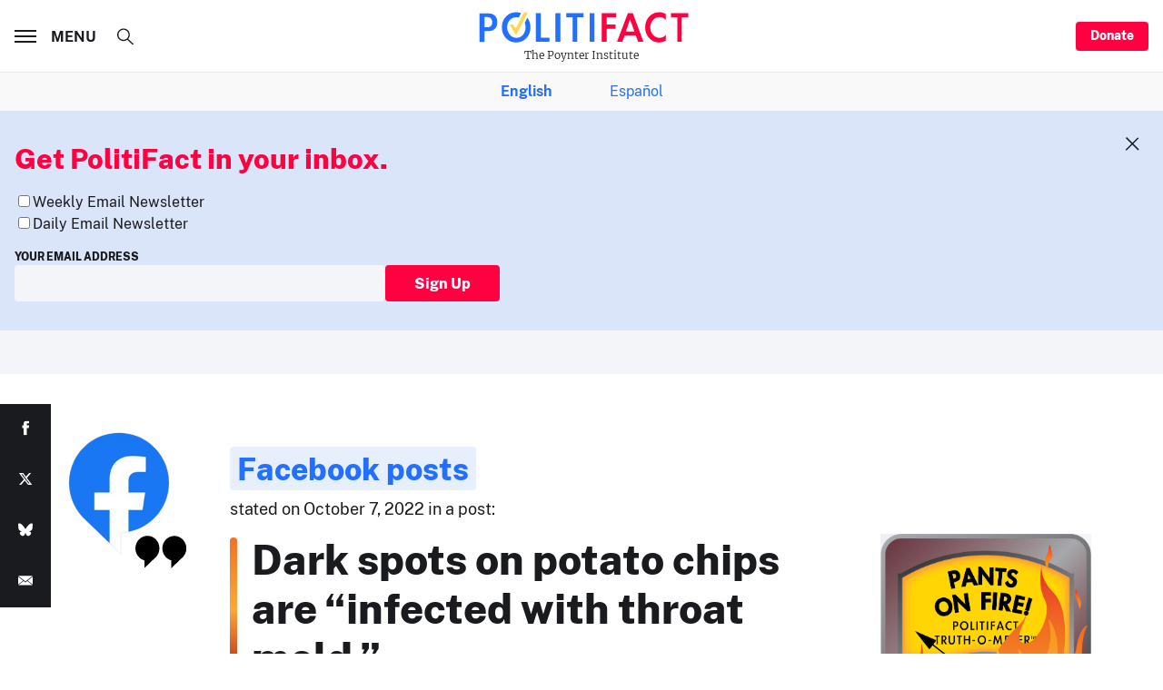

--- FILE ---
content_type: text/html; charset=utf-8
request_url: https://www.google.com/recaptcha/api2/aframe
body_size: 266
content:
<!DOCTYPE HTML><html><head><meta http-equiv="content-type" content="text/html; charset=UTF-8"></head><body><script nonce="ZdPgZ525VgxCMT51dyDtRQ">/** Anti-fraud and anti-abuse applications only. See google.com/recaptcha */ try{var clients={'sodar':'https://pagead2.googlesyndication.com/pagead/sodar?'};window.addEventListener("message",function(a){try{if(a.source===window.parent){var b=JSON.parse(a.data);var c=clients[b['id']];if(c){var d=document.createElement('img');d.src=c+b['params']+'&rc='+(localStorage.getItem("rc::a")?sessionStorage.getItem("rc::b"):"");window.document.body.appendChild(d);sessionStorage.setItem("rc::e",parseInt(sessionStorage.getItem("rc::e")||0)+1);localStorage.setItem("rc::h",'1768981818560');}}}catch(b){}});window.parent.postMessage("_grecaptcha_ready", "*");}catch(b){}</script></body></html>